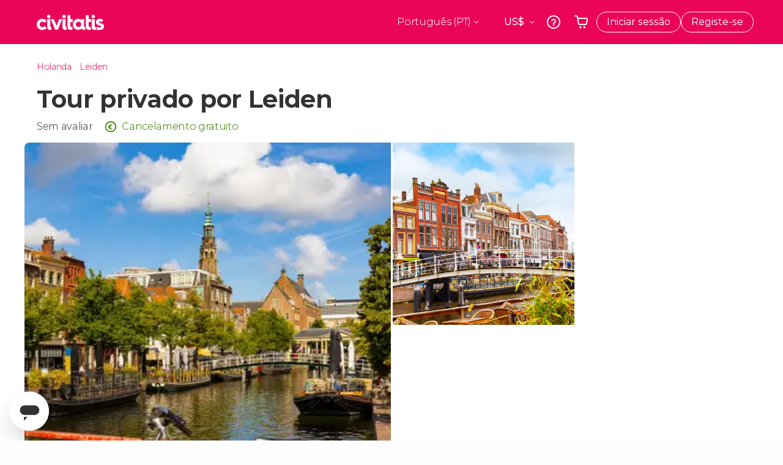

--- FILE ---
content_type: text/javascript;charset=UTF-8
request_url: https://www.civitatis.com/pt/generateJStranslations/543e6289c384ae0e46ffedf2cf13e31b6ee57d72
body_size: 20885
content:

var i18n = {
    currencySymbols: {
        "EUR": "€",
        "USD": "US$",
        "GBP": "£"
    },

    currencyToLocale: {
        "EUR": "es-ES",
        "USD": "en-US",
        "GBP": "en-GB"
    },

    localeToRegion: {
        "es": "es-ES",
        "en": "en-US",
        "it": "it-IT",
        "fr": "fr-FR",
        "pt": "pt-PT",
        "ar": "es-AR",
        "mx": "es-MX",
        "br": "pt-BR",
    },


    "pt": {
        "calendarLegacy.place": "Lugar",
        "calendarLegacy.places": "Lugares",
        "calendarLegacy.notAllowedMoreThanNReservations": "Não são permitidas reservas para mais de {1} pessoas.",
        "calendarLegacy.bookingReservationLimitPaxes": "Não são permitidas reservas para mais de {1} pessoa.",
        "calendarLegacy.bookingReservationLimitPaxes_plural": "Não são permitidas reservas para mais de {1} pessoas.",
        "calendarLegacy.nPlacesLeft": "Há {1} vagas disponíveis",
        "calendarLegacy.onePlaceLeft": "Há uma vaga disponível",
        "calendarLegacy.nPlacesLeftNew": "Só restam {1} vagas",
        "calendarLegacy.onePlaceLeftNew": "Só resta {1} vaga",
        "calendarLegacy.nPlacesLeftNew2": "Restam {1} vagas",
        "calendarLegacy.onePlaceLeftNew2": "Resta {1} vaga",
        "calendarLegacy.noPlacesLeft": "Não existem mais vagas para este horário",
        "calendarLegacy.free": "Grátis",
        "calendarLegacy.adults": ['família', 'familiar', 'adulto', 'grupo', 'pensionista', 'a 24', 'a 25', 'a 26', 'entre 18','pessoa','motorista', 'maiores de 17 anos','maiores de 65'],
        "calendarLegacy.children": ['Crianças', 'Jovens', 'bebé', '=Entrada gratuita'],
        "calendarLegacy.minors": ['Menores', 'Menos'],
        "calendarLegacy.patterns": ['de 19','de 20','de 21','de 22','de 23','de 24','de 25','de 26','de 27','de 28','de 29','de 30','a 19','a 20','a 21','a 22','a 23','a 24','a 25','a 26','a 27','a 28','a 29','a 30','19','20','21','22','23','24','25','26','27','28','29','30'],
        "calendarLegacy.foldedSupercalendarDateTimeFormat": "dddd, D MMMM YYYY",
        "calendarLegacy.pagantisQuotasCalendar": "ou {1} quotas de {2}",
        "calendarLegacy.pagantisGenericQuotasCalendar": "Pague em prestações",
        "errorMsg.hour": "Selecione a <strong>hora</strong>.",
        "errorMsg.categoria": "Selecione o <strong>tipo de atividade</strong>.",
        "errorMsg.totalPeople": "Selecione o <strong>número de pessoas</strong>.",
        "errorMsg.checkAvailability_wrongPax": "Não há vagas disponíveis suficientes. Escolha outro dia / hora ou reduza o número de pessoas.",
        "errorMsg.totalChildren": "As crianças e menores não podem realizar esta atividade <strong>sem o acompanhamento de um adulto</strong>.",
        "errorMsg.date": "Escolha uma <strong>data</strong>.",
        "errorMsg.dateHour": "Escolha uma <strong>nova hora</strong> para essa data.",
        "errorMsg.notAvailableToday": "Não temos disponibilidade para este dia.",
        "errorMsg.notAvailableDateAlternative": "Data não disponível, propomos",
        "errorMsg.notAvailableDateAlternativeModal": "Data não disponível",
        "errorMsg.availabilityNo": "Lamentamos, <strong>não há disponibilidade para essa data e hora. Selecione outro dia/hora.</strong>",
        "errorMsg.availabilityFail": "Não existe disponibilidade. Por favor, selecione outro dia/hora.",
        "errorMsg.availabilityNotFound": "Lamentamos, não podemos confirmar a disponibilidade com o fornecedor.",
        "errorMsg.singleSupplementWarning": "Há um suplemento individual que será adicionado no seguinte passo.",
        "errorMsg.availableOtherLang": "Não temos disponibilidade em {1} para este dia, mas pode fazê-lo em {2}.",
        "errorMsg.checkAvailability.noAvailability": "Não há disponibilidade no dia / hora selecionada. Escolha outro dia / hora.",
        "errorMsg.checkAvailability.wrongPax": "Não há vagas disponíveis suficientes. Escolha outro dia / hora ou reduza o número de pessoas.",
        "errorMsg.checkAvailability.internalError": "Erro de conexão com o fornecedor. Tente novamente dentro de alguns minutos.",
        "errorMsg.checkAvailability.minPaxes": "É necessário um mínimo de participantes nesta atividade para que a reserva seja confirmada.",

        'es_name_lang': "espanhol",
        'en_name_lang': "inglês",
        'fr_name_lang': "francês",
        'pt_name_lang': "português",
        'it_name_lang': "italiano",
        'mx_name_lang': "espanhol",
        'ar_name_lang': "espanhol",
        'br_name_lang': "português",

        'en_name_lang_uperCase': "Inglês",

        "errorMsg.Entrada gratuita" : "Se só vai reservar entradas gratuitas, não é necessário fazer a reserva.",
        "errorMsg.madridBusFamilyWarning": "O ticket familiar não está disponível para a modalidade de dois dias.",
        "errorMsg.minPaxPerBooking" : "É necessário um mínimo de {1} pessoas para reservar a atividade.",
        "errorMsg.minPaxPerBookingNotExent" : "É necessário um mínimo de {1} pessoas pagadoras para reservar a atividade",
        "actionMsg.availabilityCheck": "A comprovar disponibilidade",
        "actionMsg.action": "Reservar",
        "actionMsg.actionModify": "Atualizar",


        "calendarlabelSouldOut": "Esgota-se rapidamente",
        "calendarFreeTicketsConditions": "Recorde-se que os bilhetes gratuitos são válidos para crianças com menos de 6 anos de idade, pessoas com deficiência superior a 65ais um acompanhante e guias turísticos. É obrigatória a apresentação de documentação de acreditação válida.",


        "button_dispo": "Ver disponibilidade",
        "actividad": "atividade",
        "activities": "atividades",
        "actividad.plural": "atividades",
        "transfers": "transfers",
        "touristic_guide": "guia de turismo",
        "destinations": "destinos",
        "dondeVamos": "Para onde vai viajar?",
        "dondeVamosUpperCase": "PARA ONDE VAI VIAJAR?",
        "dondeVamos2": "Onde vamos?",
        "dondeVamosUpperCase2": "ONDE VAMOS?",
        "topDestinations": "Top destinos",
        "recentSearchs": "Procuras recentes",
        "arrival-date": "Data de chegada",
        "pickup-date": "Data da recolha",
        "arrival-time": "Hora de chegada",
        "return-date": "Data de regresso",
        "return-time": "Hora de recolha",
        "transfers.train-text": "A hora de chegada do comboio <b>é indicada no bilhete ou na confirmação da reserva</b>.",
        "transfers.airport-text": "A hora de chegada do voo <b>está indicada no bilhete ou na confirmação da reserva</b>.",
        "transfers.hotel-text": "Iremos pedir-lhe o endereço exato depois",
        "transfers.toairport-text": "<p>Indique a <b>hora a que gostaria que o fossemos buscar ao seu hotel</b>, <u>NÃO a hora de partida do voo</u>.</p>",
        "transfers.arrival-text.airport": "Hora de chegada do voo",
        "transfers.arrival-text.port": "Hora de recolha no porto",
        "transfers.arrival-text.train": "Hora de chegada do comboio",
        "transfers.arrival-text.hotel": "Hora de recolha no hotel",
        "transfers.airport-hotel": "Transfer aeroporto - hotel",
        "transfers.airport-hotel-2": "Aeroporto - hotel",
        "transfers.hotel-airport": "Transfer hotel - aeroporto",
        "transfers.hotel-airport-2": "Hotel - aeroporto",
        "transfers.round-trip": "Transfer Aeroporto-Hotel-Aeroporto",
        "transfers.round-trip-2": "Ida e volta",
        "transfers.others": "Outros transfers",
        "transfers.others-in": "Outros transfers em {1}",
        "transfer.selectOrigin": "Selecione uma origem",
        "transfer.selectDestination": "Selecione um destino",
        "transfer.selectAirport": "Selecione um aeroporto",
        "transfer.selectDate": "Selecione uma data",
        "transfer.selectHour": "Selecione uma hora",
        "transfer.selectRoundTrip": "Ida e volta",
        "transfer.selectReturnDate": "Data da volta",
        "transfer.selectReturnHour": "Hora da volta",
        "transfer.selectReturnHourFromHotel": "Hora da volta",
        "transfer.selectAirportArrival": "Aeroporto de chegada",
        "transfer.selectAirportDeparture": "Aeroporto de saída",
        "transfer.selectDestinationArrival": "Destino",
        "transfer.selectDestinationDeparture": "Zona de recolha (pick-up)",
        "transfer.selectDateArrival": "Data de chegada",
        "transfer.selectDateDeparture": "Data de recolha", //Fecha de recogida
        "transfer.selectHourArrival": "Hora de chegada",
        "transfer.selectHourDeparture": "Hora de recolha",
        "transfer.selectOrigin2": "Origem",
        "transfer.selectDate2": "Data",
        "transfer.selectHour2": "Hora",
        "modify": "alterar",
        "number-of-passengers": "N.º de passageiros",
        "deleteTransfer": "Excluir transfer",
        "search": "procurar",
        "searchUpperCase": "PROCURAR",
        "search.in.1": "Procurar",
        "search.in.2" : "em",
        "search.emptySearch" : "Para onde quer viajar?",
        "search.allResultsWith" : "Ver todos os resultados com \"{1}\"",
        "search.allResults" : "Ver todos os resultados",
        "search.weDontHaveWithThatTerm1" : "Não temos destinos nem atividades com essa pesquisa",
        "search.weDontHaveWithThatTerm11" : "Não temos resultados para esta pesquisa.",
        "search.weDontHaveWithThatTerm2" : "Vamos trabalhar para que da próxima vez possa encontrar",
        "search.weDontHaveWithThatTerm1Lang" : "Ups! Ainda não temos atividades em {1} em português. Em breve estarão disponíveis.",
        "search.weDontHaveWithThatTerm2Lang" : "Entretanto, pode procurar atividades noutros idiomas.",
        "search.disambiguationUrl" : "/procurar",
        "aFromB" : "{1} de {2}",
        "viewAllDestinations" : "Ver todos os destinos",
        "toQuestion" : "{1}?",
        "paylands.refresh.title" : "O tempo esgotou :(",
        "paylands.refresh.text" : "Carregue a página para fazer o pagamento das suas reservas",
        "paylands.refresh.btn" : "Carregue a página",
        "btns.book" : "Reservar",
        "btns.bookNow" : "Reservar agora",
        "btns.addCart" : "Adicionar ao carrinho",
        "btns.continue" : "Continuar",
        "btns.confirm" : "Confirmar",
        "btns.checkingAvailability" : "a comprovar disponibilidade",
        "btns.cancel" : "cancelar",
        "btns.accept" : "aceitar",
        "btns.acceptCapitalize" : "Aceitar",
        "btns.reset" : "reset",
        "btns.update" : "atualizar",
        "btns.cancelCapitalize" : "Cancelar",
        "btns.updateCapitalize" : "Atualizar",
        "labels.date" : "Data",
        "labels.time" : "Hora",
        "labels.time.select" : "Selecione uma hora",
        "labels.date.select" : "Selecione uma data",
        "labels.activity-type" : "Tipo de atividade",
        "labels.people" : "Pessoas",
        "pricePerPerson_string" : "Preço por pessoa",
        "perPerson_string" : "Por pessoa",
        "selectDate" : "Selecione uma data",
        "selectDateAndTime" : "Selecione data e hora",
        "selectOther" : "Selecione a quantidade",
        "selectOtherWithTime" : "Selecione hora e quantidade",
        "selectOtherWithType" : "Selecione tipo e quantidade",
        "selectOtherComplete" : "Selecione hora, tipo e pessoas",
        "notAvailableToday" : "Não temos disponibilidade para este dia.",
        "errors.reload" : "Houve um erro, recarregue a página para tentar de novo.",
        "errors.retry" : "Houve um erro, tente mais tarde.",
        "errors.noResults" : "Não encontrámos resultados.",
        "errors.noResults.short" : "Não há resultados.",
        "errors.calendar.main" : "Houve um erro ao carregar o calendário. Recarregue a página para tentar de novo.",
        "errors.date" : "Escolha uma data.",
        "errors.time" : "Escolha uma hora.",
        "errors.people" : "Selecione o número de pessoas.",
        "errors.variants" : "Deve completar o campo <i>{1}</i>.",
        "errors.solo" : "As crianças e os menores não podem fazer esta atividade sem o acompanhamento de um adulto.",
        "errors.quota" : "Não há vagas suficientes. Há {1} vagas disponíveis para o dia selecionado.",
        "errors.quota.etc" : "Não há vagas suficientes. Há {1} vagas disponíveis para a combinação selecionada.",
        "errors.availability.no" : "Lamentamos, <strong>não há disponibilidade para essa data e hora. Selecione outro dia/hora.</strong>",
        "errors.availability.no.general" : "Lamentamos, mas não há datas disponíveis neste momento.",
        "errors.availability.fail" : "Não existe disponibilidade. Por favor, tente outro dia/hora.",
        "errors.availability.notFound" : "Lamentamos, não podemos confirmar a disponibilidade com o fornecedor.",
        "errors.date.postbooking" : "É necessário indicar uma data.",
        "errors.availability.noDispo": "Atualmente, não temos datas previstas para a realização dessa atividade.",
        "errors.availability.noDispoButton": "Ver todas as atividades em {1}",
        "singleSupplementWarning" : "Há um suplemento individual que será adicionado no seguinte passo.",
        "from_string" : "a partir de",
        "filters.today" : "Hoje",
        "filters.tomorrow" : "Amanhã",
        "filters.selectedDate" : "as datas selecionadas",
        "filters.range" : "datas",
        "filters.from" : "De",
        "filters.to" : "A",
        "filters.availability.warning" : "Deve selecionar a data de início e a data final",
        "filters.availability.fromWarning" : "Deve selecionar a data de início",
        "filters.availability.maxDaysWarning" : "Só é possível ver a disponibilidade para um máximo de {1} dias",
        "filters.noactivities.yet" : "Ainda não temos atividades em {1}",
        "filters.noactivities.yet.nodestination" : "Ainda não temos atividades",
        "filters.noresults" : "Não encontrámos resultados em {1}",
        "filters.noresults.nodestination" : "Não encontrámos resultados",
        "filters.noresults.long" : "Não encontrámos resultados, estamos a mostrar todas as atividades",
        "filters.noresults.nodestination.long" : "Não encontrámos resultados, estamos a mostrar todas as atividades",
        "filters.noresults.tryanother" : "Tente alterar algum filtro",
        "filters.noresults.date" : "Não temos atividades deste tipo para {1}",
        "filters.noresults.date.nodestination" : "Não temos atividades deste tipo para {1}",
        "filters.noresults.dateOnly" : "Não podemos oferecer nenhuma atividade para {1}",
        "filters.noresults.dateOnly.nodestination" : "Não podemos oferecer nenhuma atividade para {1}",
        "filters.noresults.viewOnDateToday" : "Ver todas as atividades para hoje",
        "filters.noresults.viewOnDateTomorrow" : "Ver todas as atividades para amanhã",
        "filters.noresults.viewOnDateDate" : "Ver todas as atividades para as datas selecionadas",
        "filters.noresults.viewOnAnotherDateDate" : "Ver atividades deste tipo que possam ser feitas noutra data",
        "filters.title" : "1 atividade em {1}",
        "filters.title.nodestination" : "1 atividade",
        "filters.title.paginated.nodestination" : "1 atividade de {1}",
        "filters.title.paginated.nodestination.plural" : "{1} atividades de {2}",
        "filter.title.paginated" : "1 atividade de {1} em {2}",
        "filter.title.paginated.plural" : "{1} atividades de {2} em {3}",
        "filters.daytrip.paginated" : "1 excursão a {1} de {2}",
        "filters.daytrip.paginated.nodestination" : "1 excursão de {1}",
        "filters.daytrip.paginated.filtered.plural" : "{1} excursões a {2} de {3}",
        "filters.daytrip.paginated.filtered.nodestination.plural" : "{1} excursões de {2}",
        "filters.title.plural" : "{1} atividades em {2}",
        "filters.title.nodestination.plural" : "{1} atividades",
        "filters.title.filtered.plural" : "{1} atividades",
        "filters.title.filtered.nodestination.plural" : "{1} atividades",
        "filters.noactivities" : "'Não há atividades em {1}",
        "filters.noactivities.nodestination" : "Não há atividades",
        "filters.nearactivities" : "Atividades perto",
        "filters.nearactivities.filtered" : "1 atividade perto",
        "filters.nearactivities.filtered.plural" : "Outras {1} atividades próximas",
        "filters.nearactivities.noresults" : "Não encontrámos atividades perto",
        "filters.daytrip" : "1 excursão a {1}",
        "filters.daytrip.nodestination" : "1 excursão",
        "filters.daytrip.filtered.plural" : "{1} excursões a {2}",
        "filters.daytrip.filtered.nodestination.plural" : "{1} excursões",
        "filters.labels.availability" : "Disponibilidade",
        "filters.labels.category" : "Categorias",
        "filters.labels.service" : "Serviços",
        "filters.labels.accesibility" : "Acessibilidade",
        "filters.labels.feature": "Caraterísticas",
        "filters.labels.destination" : "Cidades",
        "filters.labels.nearDestinations" : "Destinos próximos",
        "filters.labels.price" : "Preço",
        "filters.labels.duration" : "Duração",
        "filters.labels.km" : "Distância",
        "filters.btns.viewOneActivitie" : "Ver 1 atividade",
        "filters.btns.viewActivities" : "Ver {1} atividades",
        "filters.btns.viewResults" : "Ver resultados",
        "filters.search.activity" : "{1} atividades para \"{2}\"",
        "filters.transfersLink" : "Transfers para o aeroporto",
        "filters.labelsStartTime" : "Hora de início",
        'filters.minimunChars': "Escreva pelo menos três carateres",
        "navBarActivity_prices" : "Preços",
        "schedules" : "Horários",
        "flexibleSchedule" : "Horário flexível",
        "noSchedule" : "Indisponível, tente outro dia e horário",
        "laterSchedule" : "Para ver a disponibilidade completa entre no site da atividade",
        "filters.removeFilters" : "Eliminar filtros",
        "filter" : "Filtrar",
        "free" : "grátis",
        "confirmation" : "confirmação",
        "activityCancelWarning" : "Tem a certeza de que quer cancelar a reserva?",
        "activityCancelAbort" : "Não, quero mantê-la",
        "activityCancelConfirm" : "Sim, cancelar a reserva",
        "activityDeleteWarning" : "Tem a certeza de que quer eliminar a reserva?",
        "activityDeleteAbort" : "Não quero eliminar",
        "activityDeleteConfirm" : "Sim, quero eliminar",
        "minute" : "minuto",
        "minutes" : "minutos",
        "hour" : "hora",
        "hours" : "horas",
        "day" : "dia",
        "days" : "dias",
        "week" : "semana",
        "weeks" : "semanas",
        "month" : "mês",
        "months" : "meses",
        "year" : "ano",
        "years" : "anos",
        "abbr.minutes" : "min.",
        "abbr.hours" : "h.",
        "abbr.days" : "d.",
        "abbr.weeks" : "s.",
        "filters.applied.range" : "De {1} a {2}",
        "filters.applied.range.part1.singular" : "De",
        "filters.applied.range.part1.plural" : "De",
        "filters.applied.range.part1.first" : "1º",
        "filters.applied.range.part2.singular" : "a",
        "filters.applied.range.part2.plural" : "a",
        "filters.applied.range.part2.first" : "1º",
        "filters.applied.price" : "De {1} a {2}",
        "filters.applied.price.range.from" : "A partir de {1}",
        "filters.applied.price.range.to" : "Até {1}",
        "filters.applied.price.exact" : "{1}",
        "filters.applied.km" : "De {1} a {2}",
        "filters.applied.km.range.from" : "A partir de {1}",
        "filters.applied.km.range.to" : "Até {1}",
        "filters.applied.km.exact" : "{1}",
        "filters.applied.duration" : "De {1} {2} a {3} {4}",
        "filters.applied.duration.simple" : "De {1} a {2} {3}",
        "filters.applied.duration.range.to" : "Até {1} {2}",
        "filters.applied.duration.range.from" : "A partir de {1} {2}",
        "filters.applied.duration.exact" : "{1} {2}",

        "client_notification_newchat": "Tem uma &lt;strong&gt;nova mensagem&lt;/strong&gt; do fornecedor de",
        "client_notification_newchat_plural": "",

        "user_panel_emptyButton": "Encontre atividades",
        "user_panel_greeting": "Olá {1}",
        
        'site.base': "/pt/clientes/v2/",
        'site.home': "Início",
        'site.home.path': "inicio",
        'site.home.icon': "home",
        'site.bookings': "Reservas",
        'site.bookings.path': "reservas",
        'site.bookings.icon': "ticket-2",
        'site.booking': "Reserva confirmada",
        'site.booking.path': "reserva",
        'site.booking.icon': "ticket-2",
        'site.bookingedit': "Alterar reserva",
        'site.bookingedit.path': "alterar",
        'site.bookingedit.icon': "ticket-2",
        'site.bookingcancel': "Cancelar reserva",
        'site.bookingcancel.path': "cancelar",
        'site.bookingcancel.icon': "ticket-2",
        'site.favs': "Favoritos",
        'site.favs.path': "favoritos",
        'site.favs.icon': "heart",
        'site.favslist': "Lista de favoritos",
        'site.favslist.path': "lista",
        'site.favslist.icon': "heart",
        'site.contests': "Concursos",
        'site.contests.path': "concursos",
        'site.contests.icon': "present",
        'site.help': "Ajuda",
        'site.help.path': "ajuda",
        'site.help.icon': "help",
        'site.myaccount': "A minha conta",
        'site.myaccount.path': "minha-conta",
        'site.myaccount.icon': "fingerprint",
        'site.logout': "Terminar sessão",
        'site.logout.path': "logout",
        'site.logout.icon': "on",
        
        
        "filters.applied.duration.full" : "Duração de {1} {2} a {3} {4}",
        "filters.applied.duration.full_plural" : "",
        "filters.applied.duration.full.simple" : "Duração de {1} a {2} {3}",
        "filters.applied.duration.full.simple_plural" : "",
        "filters.applied.duration.full.range.to" : "Duração até {1} {2}",
        "filters.applied.duration.full.range.to_plural" : "",
        "filters.applied.duration.full.range.from" : "Duração a partir de {1} {2}",
        "filters.applied.duration.full.range.from_plural" : "",
        "filters.applied.duration.full.exact" : "Duração {1} {2}",
        "filters.applied.duration.full.exact_plural" : "",

        "filters.applied.activityHour.range.from": "Início a partir das {1}",
        "filters.applied.activityHour.range.from_plural": "",
        "filters.applied.activityHour.range.to": "Início até às {1}",
        "filters.applied.activityHour.range.to_plural": "",
        "filters.applied.activityHour.range.exact": "Início às {1}",
        "filters.applied.activityHour.range.exact_plural": "",
        "filters.applied.activityHour.range": "Início das {1} às {2}",
        "filters.applied.activityHour.range_plural": "",

        "postbooking.errors.date" : "É necessário indicar uma data",
        "slider.numFoto" : "{1} de {2} fotos",
        "timeFormats.postBookingDateField" : "dddd, D MMMM YYYY",
        "timeFormats.foldedSupercalendarDate" : "dddd, D MMMM YYYY",
        "timeFormats.datePickerFormat" : "DD/MM/YYYY",
        "timeFormats.datePickerNewFormat" : "DD-MM-YYYY",
        "timeFormats.datePickerFormatCleave" : ['d', 'm', 'Y'],
        "timeFormats.datePickerSeparatorCleave" : "/",
        "timeFormats.datePickerNewSeparatorCleave" : "-",
        "timeFormats.DDMM" : "DD/MM",
        "timeFormats.dayOfMonth" : "DD [de] MMMM",
        "timeFormats.dayOfMonth.nopad" : "D [de] MMMM",
        "timeFormats.time" : "HH:mm",
        "timeFormats.time-template" : "HHmm",
        "weekStart" : "1",
        "gaq.activities" : "Atividades",
        "gaq.calendar" : "Calendário",
        parsley: {
            defaultMessage: "Este valor parece ser inválido",
            type: {
                email:        "Email incorreto",
                url:          "Url incorreta",
                number:       "Deve ser um número válido",
                integer:      "Deve ser um número inteiro",
                digits:       "Deve ser um dígito válido",
                alphanum:     "Deve ser alfanumérico",
            },
            processout: {
                invalidField:   "Campo não válido",
                expiredDate:    "Data vencida",
                invalidDate:    "Data não válida",
                card:           "Cartão não válido",
                required:       "Campo obrigatório",
                cvc:            "CVC não válido",
                maxlength: "O valor do endereço completo é muito longo. A longitude máxima é de %s caracteres.",
                invalidLegalDocument: "Formato de documento não válido",
            },
            notblank:       "Este valor não deve estar em branco",
            required:       "Campo obrigatório",
            pattern:        "Valor incorreto",
            min:            "Este valor não deve ser menor que .",
            max:            "Este valor não deve ser maior que .",
            range:          "Este valor deve estar entre %s e %s.",
            minlength:      "Este valor é muito curto. O comprimento mínimo é de %s caracteres.",
            maxlength:      "Este valor é muito largo. O comprimento máximo é de  caracteres.",
            length:         "",
            mincheck:       "Deve selecionar pelo menos  opções.",
            maxcheck:       "Deve selecionar  opções ou menos.",
            check:          "",
            equalto:        "Este valor deve ser idêntico",
        },

        "parsley_type_email2" : "Email incorreto.",
        "parsley_max2" : "Este valor deve ser maior de {1}.",
        "parsley_not_negative" : "Este valor não pode ser negativo.",
        "parsley.defaultMessage": "Este valor parece ser inválido",
        "parsley.type.email": "Email incorreto",
        "parsley.type.url": "Url incorreta",
        "parsley.type.number": "Deve ser um número válido",
        "parsley.type.integer": "Deve ser um número inteiro",
        "parsley.type.digits": "Deve ser um dígito válido",
        "parsley.type.alphanum": "Deve ser alfanumérico",
        "parsley.processout.expiredDate": "Data vencida",
        "parsley.processout.invalidDate": "Data não válida",
        "parsley.processout.card": "Cartão não válido",
        "parsley.processout.required": "Campo obrigatório",
        "parsley.processout.cvc": "CVC não válido",
        "parsley.notblank": "Este valor não deve estar em branco",
        "parsley.required": "Campo obrigatório",
        "parsley.pattern": "Valor incorreto",
        "parsley.min": "Este valor não deve ser menor que .",
        "parsley.max": "Este valor não deve ser maior que .",
        "parsley.range": "Este valor deve estar entre %s e %s.",
        "parsley.minlength": "Este valor é muito curto. O comprimento mínimo é de %s caracteres.",
        "parsley.maxlength": "Este valor é muito largo. O comprimento máximo é de  caracteres.",
        "parsley.length": "",
        "parsley.mincheck": "Deve selecionar pelo menos  opções.",
        "parsley.maxcheck": "Deve selecionar  opções ou menos.",
        "parsley.check": "",
        "parsley.equalto": "Este valor deve ser idêntico",

        
        "ratingMsg.1" : "<b>Muito mau</b><span>Uma experiência para esquecer</span>",
        "ratingMsg.2" : "<b>Mau</b><span>A experiência não nos agradou</span>",
        "ratingMsg.3" : "<b>Nada de especial</b><span>Não recomendaria</span>",
        "ratingMsg.4" : "<b>Bom</b><span>Ficámos muito felizes</span>",
        "ratingMsg.5" : "<b>Muito bom</b><span>Recomendaria a experiência ao meu melhor amigo</span>",
        "moreInfo" : "Mais informações",
        "close" : "fechar",
        "urls.destinations" : "/destinos",
        "cart_title": "atividade",
        "cartActivity" : "atividade",
        "cartActivities" : "atividades",
        "cartTransfer" : "transfer",
        "cartTransfers" : "transfers",
        "cartMessageCorrect" : "Foi incluído no carrinho corretamente :)",
        "cartMessageWhatsNext" : "O que quer fazer agora?",
        "cartProcessOrder" : "Finalizar o pedido.",
        "cartFinishBooking" : "Finalizar a reserva",

        "cartMessageFatalError" : "Ups! Algo não funcionou",
        "cartMessageRepeat" : "Já tem esta atividade no carrinho para o mesmo dia",
        "cartMessageRepeatFreeTour" : "Já tem este free tour no carrinho",
        "cartMessageWannaReplace" : "Quer substituí-la?",
        "cartMessageWannaReplaceMasc" : "Quer substituí-lo?",
        "cartYesReplace" : "Sim, substituir a reserva",
        "cartNoReplace" : "Não, deixar a que tinha antes",
        "cartMessageFreeTourReservedTitle" : "Já reservou \"{1}\" para o dia {2} às {3}",
        "cartMessageFreeTourMultipleReservedTitle" : "Já reservou vários free tours",
        "cartMessageFreeTourReservedBody" : "Se decidir continuar, serão eliminadas as reservas deste free tour realizadas anteriormente",
        "cartMessageFreeTourMultipleReservedBody" : "Se decidir continuar, serão eliminadas as reservas destes free tours realizadas anteriormente",
        "cartMessageFreeTourMultipleReservedBody2" : "\"{1}\" para o dia {2} às {3}",
        "cartRefreshPageTitle" : "Espere um momento :)",
        "cartRefreshPageSubtitle" : "Os conteúdos do carrinho foram alterados enquanto preenchia os seus dados. Vamos recarregar a página para poder continuar.",
        "cartError_addItem_conexionError_title" : "Parece que há um erro de rede",
        "cartError_addItem_conexionError_subtitle" : "Comprove a sua ligação à Internet e tente novamente.",
        "seeInGoogleMaps" : "Ver o Google Maps",
        "seeInteractiveMap" : "Ver mapa interativo",
        "clientsUrl" : "/clientes",
        "myBookingsUrl" : "/minhas-reservas",
        "bookingUrl" : "/reserva",
        "activitiesUrl" : "/atividades",
        "activitiesUrlWithoutSlash" : "atividades",
        "transfersUrl" : "/transfers",
        "transfersUrlWithoutSlash" : "transfers",
        "payUrl" : "/pagar",
        "reviewUrl" : "/opinar",
        "personalDataUrl" : "/dados-pessoais",
        "modifyUrl" : "/alterar",
        "cancelUrl" : "/cancelar",
        "accept_change_date_offer_link_href" : "/aceitar-mudanca-data-hora-alteracao",
        "contact_pendingDateOffer" : "Tem um aviso pendente por ler",
        "contact_downloadVoucher" : "Descarregar o voucher de confirmação",
        "email_how_to_get" : "Como chegar",
        "button_bookingModify" : "Alterar reserva",
        "user_panel_booking_cancel_button" : "Cancelar reserva",
        "reviewAboutBooking" : "Dar a opinião sobre a sua experiência",
        "contact_downloadDocumentation" : "Descarregar documentação",
        "confirmUrl" : "/confirmar",
        "agenciesUrl" : "/agencias",
        "accommodationsUrl" : "/alojamentos",
        "agenciesGroupUrl" : "/agencias-grupos",
        "contactUrl" : "/contato",
        "affiliatesUrl" : "/afiliados",
        "cardTotalPrice" : "Preço total",
        "cardPayNow" : "Pague agora",
        "cardAndTheDayOfTheActivity" : "e o dia da atividade",
        "cardPerson" : "pessoa",
        "cardPersonPlural" : "pessoas",
        "cardAdult" : "adulto",
        "cardAdultPlural" : "adultos",
        "cardSeat" : "lugar",
        "cardSeatPlural" : "lugares",
        "cardBigSuitcase" : "mala grande",
        "cardBigSuitcasePlural" : "malas grandes",
        "cardHandLuggage" : "mala de mão",
        "cardHandLuggagePlural" : "malas de mão",
        "cardBookingNumber" : "Número da reserva",
        "cardHadPaid" : "Pagou",
        "cardWillPay" : "O pagamento será feito quando o forem buscar",
        "cardCommentPendiente" : "Comentário à espera de revisão",
        "cardCommentPublicado" : "Opinião publicada",
        "cardCommentNoPublicado" : "Opinião não aprovada",
        "cardYourValuation" : "A sua avaliação do serviço",
        "cardAssessment" : "Avaliação",
        "cardAssess" : "Dar a sua opinião",
        "cardCancel" : "Cancelada",
        "cardCustomRoute" : "Trajeto personalizado",
        "cardPayAtDestination" : "Valor a pagar no destino",
        "dropzone.dictFileTooBig" : "O arquivo é muito grande (tamanho máximo {1} MB).",
        "dropzone.dictPostMaxSizeExceeded" : "O peso total não pode superar {1}.",
        "dropzone.dictInvalidFileType" : "Não é possível enviar arquivos deste tipo.",
        "dropzone.dictMaxFilesExceeded" : "Não é possível enviar mais arquivos.",
        "dropzone.responseError" : "Houve um erro, tente mais tarde.",
        "flights.addDepartureDate" : "Incluir ida",
        "flights.addReturnDate" : "Incluir volta",
        "flights.OriginPlaceholder" : "De",
        "flights.DestinationPlaceholder" : "Para",
        "consultationOrClaimAboutBooking" : "Realizar uma consulta ou reclamação",
        "downloadInvoice" : "Fazer o download da fatura",
        "index_mainContentReviewsPuntualidad" : "Pontualidade",
        "index_mainContentReviewsVehiculo" : "Veículo",
        "index_mainContentReviewsConductor" : "Motorista",
        "index_mainContentReviewsRepeat" : "Repetiria?",
        "index_mainContentReviewsRepeatYes" : "Sim",
        "index_mainContentReviewsRepeatNo" : "Não",
        "total" : "Total",
        "error.errorInputData" : "Insira um dado correto",
        "error.errorInputDestination" : "Insira um destino correto",
        "error.errorInputCategory" : "Insira uma categoria correta",
        "error.errorInputActivity" : "Insira uma atividade correta",
        "error.noDestinationFound" : "Não temos este destino",
        "error.selectCity" : "Selecione uma cidade",
        "tooltip.errorPrivacyConditions" : "Deve aceitar a política de privacidade e as condições de uso",
        "tooltip.errorPrivacyConditionsAffiliates" : "Deve aceitar a política de privacidade e as condições gerais de afiliados",
        "tooltip.errorPrivacyConditionsAgencies" : "Deve aceitar a política de privacidade e as condições gerais de agências",
        "tooltip.errorPrivacyConditionsAccommodations" : "Deve aceitar a política de privacidade e as condições de alojamentos",
        "tooltip.errorPrivacy" : "Deve aceitar a política de privacidade",
        "tooltip.errorConditions" : "Deve aceitar as condições gerais de uso",
        "tooltip.errorConditionsAffiliates" : "Deve aceitar as condições gerais de afiliados",
        "tooltip.errorConditionsAgencies" : "Deve aceitar as condições gerais de agências",
        "tooltip.errorConditionsAccommodations" : "Deve aceitar as condições gerais de alojamentos",
        "instalment.singular" : "prestação",
        "instalment.plural" : "prestações",
        "invoices.titleErrorModal" : "Não foi possível criar a fatura",
        "form_activityType" : "Tipo de atividade",
        "form_groupSize" : "Tamanho do grupo",
        "form_hour" : "Hora",
        "form_duration" : "Duração",

        "invoices.titleSuccessModal" : "Fatura criar corretamente",

        "invoices.titleSuccessProviderModal" : "Fatura solicitada corretamente",
        "invoices.bodySuccessProviderModal" : "Irá receber um e-mail quando a sua fatura for criada.",
        "invoices.REQUESTED_STATUS_OK_REQUESTED" : "Fatura solicitada corretamente. Receberá um email avisando que a fatura já foi gerada.",
        "invoices.REQUESTED_STATUS_OK_REQUESTED_plural" : "Faturas solicitadas corretamente. Receberá um email avisando que as faturas já foram geradas.",
        "invoices.REQUESTED_STATUS_OK_TO_PROVIDER_READY_WHEN_TOUR_FINISH" : "A sua fatura foi solicitada. Irá recebê-la no seu email depois da data de realização.",
        "invoices.REQUESTED_STATUS_OK_TO_PROVIDER_READY_WHEN_TOUR_FINISH_plural" : "As suas faturas foram solicitadas. Irá recebê-las no seu email depois da data de realização.",
        "invoices.REQUESTED_STATUS_KO_ALREADY_REQUESTED_BUT_NOT_READY" : "A sua fatura foi solicitada. Irá recebê-la no seu email depois da data de realização.",
        "invoices.REQUESTED_STATUS_KO_ALREADY_REQUESTED_BUT_NOT_READY_plural" : "As suas faturas já foram solicitadas. Irá recebê-las no seu email depois da data de realização.",
        "invoices.REQUESTED_STATUS_OK_ALREADY_REQUESTED" : "A sua fatura já foi gerada. Já pode fazer o download da mesma no painel de utilizador.",
        "invoices.REQUESTED_STATUS_OK_ALREADY_REQUESTED_plural" : "As suas faturas já foram geradas. Já pode fazer o download das mesmas no painel de utilizador.",
        "invoices.REQUESTED_EDIT_STATUS_OK_REQUESTED" : "Os dados foram enviados corretamente. Iremos enviar-lhe um email quando a sua fatura for criada.",
        "invoices.REQUESTED_STATUS_KO_ERROR_REQUESTING" : "Não foi possível gerar a fatura. Por favor <a target=\"_blank\" href=\"{1}\">entre em contacto connosco</a> para que lhe possamos oferecer uma solução.",
        "invoices.REQUESTED_STATUS_KO_ERROR_REQUESTING_plural" : "Não foi possível gerar as faturas. Por favor <a target=\"_blank\" href=\"{1}\">entre em contacto connosco</a> para que lhe possamos oferecer uma solução.",
        "invoices.REQUESTED_STATUS_KO_10_DAYS_PAST" : "O tempo máximo para solicitar a fatura através da Civitatis é de 10 dias a partir da data de realização. Após este período, deverá solicitá-la diretamente ao fornecedor do serviço.",
        "invoices.REQUESTED_STATUS_KO_10_DAYS_PAST_plural" : "O tempo máximo para solicitar as faturas através da Civitatis é de 10 dias a partir da data de realização. Após este período, deverá solicitá-las diretamente ao fornecedor do serviço.",
        "invoices.REQUESTED_STATUS_KO_CANNOT_SOLICIT_BY_STATUS" : "Não é possível solicitar a fatura de uma reserva cancelada.",
        "invoice.invoiceString" : "Fatura",
        "invoice.invoiceRequested" : "Fatura solicitada",
        "invoices.invoiceRequested_plural" : "Faturas solicitadas",
        "invoice.invoiceDownload" : "Fazer download da fatura",
        "invoice.invoiceRequest" : "Solicitar fatura",
        "invoice.purchaseReceiptDownload" : "Fazer download do recibo da compra",
        "invoice.messageInfoRequestInvoicePending" : "A fatura pode ser solicitada depois da realização do serviço",

        "popUp.agency.titleAcceptNewConditionsTitle": "Atualização de Condições Gerais",
        "popUp.agency.titleAcceptNewConditionsClient": "<p>Atualizámos as novas condições gerais. Avise o administrador da conta para que ele as aceite, entrando com os seus dados.</p><p>Depois deste processo, já poderá aceder como utilizador. Lembre-se que é importante ler com atenção as <a href=\\\"{1}\\\" target=\\\"_blank\\\">condições gerais</a> para conhecer corretamente o funcionamento do programa de Agências.</p>",
        "popUp.agency.titleAcceptNewConditionsAdmin": "Aceito as novas <a href=\"\' + ($(\'body\').hasClass(\'is-guide\') === false ? (typeof window.civLocale !== \'undefined\' && window.civLocale !== null ? \'/\' + window.civLocale + \'/agencias/condicoes_gerais_agencias/\' : \'/pt/agencias/condicoes_gerais_agencias/\') : \'/agencias/condicoes_gerais_agencias/\') + \'\" target=\"_blank\">condições gerais</a>. Autorizo que a Civitatis crie uma fatura automática de comissão no meu nome.",
        "popUp.agency.acceptButtonAcceptNewConditionsAdmin": "Aceitar",
        "popUp.agency.cancelButtonAcceptNewConditionsAdmin": "Cancelar",
        "popUp.agency.civitatisAnswer": "Resposta da Civitatis",
        "agency_panel_titleAcceptNewConditionsTitle": "Atualização de Condições Gerais",
        "agency_panel_titleAcceptNewConditionsClient": "<p>Atualizámos as novas condições gerais. Avise o administrador da conta para que ele as aceite, entrando com os seus dados.</p><p>Depois deste processo, já poderá aceder como utilizador. Lembre-se que é importante ler com atenção as <a href=\\\"{1}\\\" target=\\\"_blank\\\">condições gerais</a> para conhecer corretamente o funcionamento do programa de Agências.</p>",
        "agency_panel_titleAcceptNewConditionsAdmin": "Aceito as novas <a href=\"\' + ($(\'body\').hasClass(\'is-guide\') === false ? (typeof window.civLocale !== \'undefined\' && window.civLocale !== null ? \'/\' + window.civLocale + \'/agencias/condicoes_gerais_agencias/\' : \'/pt/agencias/condicoes_gerais_agencias/\') : \'/agencias/condicoes_gerais_agencias/\') + \'\" target=\"_blank\">condições gerais</a>. Autorizo que a Civitatis crie uma fatura automática de comissão no meu nome.",
        "agency_panel_acceptButtonAcceptNewConditionsAdmin": "Aceitar",
        "agency_panel_cancelButtonAcceptNewConditionsAdmin": "Cancelar",
        "agency_panel_civitatisAnswer": "Resposta da Civitatis",

        "civitatis_titleAcceptNewConditionsAdmin":  "Aceito as novas <a href=\"{1}\" target=\"_blank\">condições gerais</a>. Autorizo que Civitatis crie uma fatura automática de comissão em meu nome.",

        "delete" : "Eliminar",
        "tooltip.errorEmail" : "O email {1} parece ser incorreto",
        "error.emailValidator" : "O email parece estar incorreto. Comprove",
        "tooltip.errorPhone" : "O telefone {1} parece incorreto. Comprove que o número está correto.",
        "error.phoneValidator" : "O telefone parece incorreto",
        "error.parsleyDropdown" : "Existem erros nos dados do passageiro",
        "sessionExpired.title" : "A sua sessão expirou",
        "sessionExpired.body" : "Inicie novamente a sua sessão para continuar",
        "userForgotPassword_success" : "Enviamos um email com as instruções para alterar a sua senha",
        "userResetPassword_success" : "A sua senha foi alterada com sucesso",
        "agency_panel_wrongDataInvoiceWarning1" : "Rever os dados da fatura.",
        "hoursInAdvance" : "Deve reservar com, no mínimo, {1} horas de antecedência.",
        "orderBy_string" : "Organizar por",
        "sort_string" : "Ordenar",
        "filter_popularity" : "Popularidade",
        "filter_rating" : "Melhor avaliação",
        "filter_rating_short" : "Avaliação",
        "filter_priceAsc" : "Preço (os mais baratos primeiro)",
        "filter_novelty" : "Novidade",
        "filter_duration" : "Duração",
        "filter_durationAsc" : "Duração (de menor a maior)",
        "filter_durationDesc" : "Duração (de maior a menor)",
        "filter_distanceAsc" : "Distância (de menor a maior)",

        "transfers_priceSelecting" : "Preço selecionando {1}",
        "instalment_with_amount" : "de <strong>{1}</strong>",
        "instalment_with_amount_plural" : "de <strong>{1}</strong>",
        "instalment_with_amount_simple" : "de {1}",
        "instalment_with_amount_simple_plural" : "de <strong>{1}</strong>",


        "affiliate_panel_banners_fillYourTrip": "Complete a sua viagem",
        "civitatisChat": "Chat Civitatis",
        "titleSupport_footer": "Apoio",

                "civitatis_invoiceBodyErrorModal" : "<a target=\"_blank\" href=\"{1}\">Entre em contacto</a> para que possamos oferecer uma solução.",
        "civitatis_cartMessageErrorService" : "Tente novamente e, se não funcionar, <a href=\"{1}\">entre em contacto connosco</a>",

        "civitatis_invoiceBodySuccessModal" : "A fatura está disponível <a target=\"_blank\" href=\"{1}\">neste link</a>.",
        "conditions_agencies_url_form":  "Condições Gerais de Agências",
        "conditions_agencies_url_form_href":  "condicoes-gerais-agencias",

        "error_payment_title": "Não foi possível completar a recarga",
        "error_payment_title2": "Não foi possível realizar o pagamento.",
        "error_payment_subtitle": "Houve um erro ao enviar o seu pedido. Por favor, tente novamente em alguns minutos.",
        "error_wallet_usedCode": "O código introduzido já foi utilizado. Tente novamente com um código diferente.",
        "error_wallet_wrongCode": "O código introduzido está errado. Tente novamente com um código diferente.",

        "wallet_balance_string": "Saldo",
        "wallet_refillCodeSuccess_title": "Foi feito um carregamento de {1} na sua conta",
        "wallet_refillCodeSuccess_subtitle": "Já pode completar a sua viagem com as melhores excursões, atividades e visitas guiadas em português em todo o mundo.",
        'walletAgency_refillCodeSuccess_subtitle': "Já pode completar a viagem dos seus clientes com as melhores excursões, atividades e visitas guiadas em português por todo o mundo.",
        "seeActivities_string": "Ver atividades",

        "paymentFormCurrency_euros": "Euros",
        "paymentFormCurrency_dolares": "Dólares",
        "paymentFormCurrency_dolaresEEUU": "Dólares americanos",
        "paymentFormCurrency_libra": "Libras esterlinas",
        "nonModifiable_string": "Esta atividade não permite alterações.",
        "nonModifiableTransfer_string": "Esta atividade não permite alterações.",

        "dropzone_required": "Arquivo obrigatório.",

        "showMore_string": "Ver mais",
        "site.topUp": "Recarga de saldo",
        "payment_selectPaymentType": "Selecione uma forma de pagamento",
        "payment_transfer": "Transferência bancária",
        "payment_transfer_note": "Será feita assim que tivermos a notificação da transferência",
        "payment_paypal": "PayPal",
        "payment_creditCard": "Cartão",
        "payment_in_installments": "Pagamento a prestações",
        "bizum_string": "Bizum",
        "payment_googlePay": "Google Pay",
        "payment_applePay": "Apple Pay",
        "payment_boleto": "Justificante Bancário",
        "payment_creditCardEbanx": "cartão de crédito",
        "payment_debitCardEbanx": "Cartão de débito",
        "payment_pagofacil": "PagoFacil",
        "payment_rapipago": "Rapipago, PagoFácil ou Cupão",
        "payment_spei": "SPEI",
        "payment_wallet": "Wallet",
        "agency_panel_wallet": "Wallet",
        "wallet_initSubtitle": "A sua wallet será criada na moeda que selecionou na primeira recarga. Leve em conta que não poderá modificá-la posteriormente.",

        "refund_select_optwallet": "Saldo Civitatis",
        "refund_select_optoriginal": "Meio de pagamento original",
        "refund_select_recommendedPay": "Recomendado",
        "refund_select_walletAdvantage1": "Sem comissões de pagamentos ou reembolsos",
        "refund_select_walletAdvantage2": "Ganhe {1}% por cada reembolso que fizer",
        "refund_select_walletAdvantage3": "Tenha sempre dinheiro e pague mais rapidamente",
        "refund_select_walletInitTitle": "Selecione a moeda",
        "refund_select_walletInitNote": "A sua wallet será criada na moeda que selecionou na primeira recarga. Leve em conta que não poderá modificá-la posteriormente.",
        "bookingCancelSuccessModal_title": "A sua reserva foi cancelada",
        "bookingCancelSuccessModal_subtitle": "Receberá um email a confirmar o cancelamento",

        "flight_type_placeholder": "(Apenas ida)",
        
        "forbiddenChars_Description": "Não é permitida a introdução de símbolos como (_,*, ±, #, ¿, ?...)",

        "user_panel_cancel": "Cancelar",
        "user_panel_accept": "Aceitar",
        "confirm_removeFile": "Quer eliminar o documento?",

        // LOGIN ÚNICO
                                                                "profilesSwitcher_option0": "profilesSwitcher_option0",
        "passOptionTypology_option0": "",
        "loginOptionTypology_option0": "loginOptionTypology_option0",
        "loginOptionSelectTypology_title0": "Loginoptionselecttypology_title0",
                                                                "profilesSwitcher_option1": "profilesSwitcher_option1",
        "passOptionTypology_option1": "",
        "loginOptionTypology_option1": "loginOptionTypology_option1",
        "loginOptionSelectTypology_title1": "Loginoptionselecttypology_title1",
                                                                                "profilesSwitcher_option2": "Perfil Cliente",
        "passOptionTypology_option2": "Cliente",
        "loginOptionTypology_option2": "Iniciar a sessão como Cliente",
        "loginOptionSelectTypology_title2": "Introduza a senha da sua conta de cliente",
                                                                                "profilesSwitcher_option3": "Perfil Agência",
        "passOptionTypology_option3": "Agência",
        "loginOptionTypology_option3": "Iniciar a sessão como Agência",
        "loginOptionSelectTypology_title3": "Introduza a senha da sua conta de agência",
                                                                                "profilesSwitcher_option4": "Perfil Grupo de Agências",
        "passOptionTypology_option4": "Grupo de agências",
        "loginOptionTypology_option4": "Iniciar a sessão como Grupo de Agências",
        "loginOptionSelectTypology_title4": "Introduza a senha da sua conta de grupo de agências",
                                                                                "profilesSwitcher_option5": "Perfil Afiliado",
        "passOptionTypology_option5": "Afiliado",
        "loginOptionTypology_option5": "Iniciar a sessão como Afiliado",
        "loginOptionSelectTypology_title5": "Introduza a senha da sua conta de afiliado",
                                                                                "profilesSwitcher_option6": "Perfil Fornecedor",
        "passOptionTypology_option6": "Fornecedor",
        "loginOptionTypology_option6": "Iniciar a sessão como Fornecedor",
        "loginOptionSelectTypology_title6": "Introduza a senha da sua conta de fornecedor",
                                                                                "profilesSwitcher_option7": "Perfil Fornecedor",
        "passOptionTypology_option7": "Fornecedor",
        "loginOptionTypology_option7": "Iniciar sessão como Fornecedor",
        "loginOptionSelectTypology_title7": "Introduza a senha da sua conta de fornecedor",
                                                                                "profilesSwitcher_option8": "Perfil Alojamento",
        "passOptionTypology_option8": "Alojamento",
        "loginOptionTypology_option8": "Iniciar sessão como Alojamento",
        "loginOptionSelectTypology_title8": "Introduza a senha da sua conta de alojamento",
                                                                "profilesSwitcher_option9": "profilesSwitcher_option9",
        "passOptionTypology_option9": "",
        "loginOptionTypology_option9": "loginOptionTypology_option9",
        "loginOptionSelectTypology_title9": "Loginoptionselecttypology_title9",
                                                                "profilesSwitcher_option10": "profilesSwitcher_option10",
        "passOptionTypology_option10": "",
        "loginOptionTypology_option10": "loginOptionTypology_option10",
        "loginOptionSelectTypology_title10": "Loginoptionselecttypology_title10",
        
        "profilesSwitcher_string": "Perfis",
        "loginOptionSelectTypology_label": "Como quer iniciar a sessão?",
        "resetPasswordSelectTypology_label": "Em qual conta quer redefinir a palavra-passe?",
        "loginButton_string": "Iniciar sessão",
        "form_password": "Senha",
        "forgottenPassword_string": "Esqueceu sua senha?",
        "forgotPassword_url_link_href" : "esqueci-senha",
        "clients_url_link_href": "clientes",
        "contact_selectOneOption": "Selecione uma opção para podermos ajudá-lo",
        "selectOneOption_string": "Selecione uma opção",
        "contact_enquiryAbout": "Consulta sobre {1}",


        "contactTitle00": "Tenho uma reserva",         "contactTitle01": "Antes de reservar",         "contactTitle02": "Já reservei",         "showLess_string": "Ver menos",         "help_string": "Ajuda",
        "contact_wantAnAgent": "Quero entrar em contacto com um agente",         "titleContact2_footer": "Contacto",         "contact_writeUs": "Escreva-nos e iremos contactá-lo o mais rapidamente possível", 
        "contact_bookingFound": "Encontrámos a sua reserva {1}",
        "contact_makeInquiry": "Fazer uma consulta sobre a reserva",
        "contact_otherInquiry": "Outra consulta",
        "option_selectOption": "Escolha uma opção",

        "activity_min_age_admision": "Não permitidos",
        "activity_min_age": "Menores de {1} ano",
        "activity_min_age_plural": "Menores de {1} anos",
        "activity_min_age_full": "Menores de 1 ano não permitidos",
        "activity_min_age_full_plural": "Menores de {1} anos não permitidos",

        "giveAwayForm_amountAndCurrency": "Selecione a quantia e a moeda",
        "giveAwayForm_otherAmount": "Outra quantia",
        "giveAwayForm_recieverName": "Nome do/a sortudo/a",
        "giveAwayForm_recieverEmail": "Email do/a sortudo/a",
        "giveAwayForm_sendToAuthor": "Enviar o presente para o meu email. Eu irei oferecer-lhe em pessoa.",
        "giveAwayForm_authorName": "Nome do remetente",
        "giveAwayForm_authorEmail": "Email do remetente",
        "giveAwayForm_message": "Mensagem",
        "giveAwayForm_optional": "opcional",
        "giveAwayForm_messageMax": "Máx. {1} caracteres",
        "giveAwayForm_signature": "Nome para assinar no cartão",
        "giveAwayForm_scheduleTimestamp": "Data de entrega",
        "giveAwayForm_scheduleTimestampNow": "Agora",
        "giveAwaySendText": "O presente será enviado às 00:00 horas",
        "giveAwayForm_submitButton": "Oferecer",

        "giveAwayCivitatis_printCard": "Irá receber um PDF no email para que possa imprimir o cartão.",
        "giveAwayPreview_giftCardAmount": "Cartão presente de {1}",
        "giveAwayPreview_messageEmpty": "Personalize o cartão com a mensagem que quiser",
        "giveAwayPreview_signature": "Assinado",

        "giveAwayCivitatis": "Ofereça Civitatis",
        "giveAwayCivitatis_url": "oferecer",

        "instalment_without_amount": "Os juros das prestações serão estabelecidos pelo seu banco.",
        "countryTaxNotice": "+{1}% imposto país",
        "menu_moduloBookingReasonsContentTaxes": "Preço final, {1} incluído.",
        "fee_out_of_civitatis": "Mais tarde, poderá escolher o número de pagamentos.",
        "credit_card_holder": "Titular do cartão",

        "requiredShort":  "obrigatório",
        "minShort": "min. %s",
        "maxShort": "máx. %s",
        "rangeShort": "entre %s e %s",
        "view_string": "Vista",
        "filters_viewTooltip1": "Escolha como quer ver as atividades",
        "filters_viewTooltip2": "Navegue pelo mapa para descobrir todas as nossas atividades.",
        "showMore_string": "Ver mais",
        "baggageTransfer_string": "Bagagem",
        "map_string": "Mapa",
        "civitatisPhotos": "Fotos da Civitatis",
        "travelerPhotos": "Fotos de viajantes",
        "photoNOfX": "foto {1} de {2}",
        "transfersSelectAnOption": "Selecione uma opção para reservar o seu transfer.",
        "CCC": "IBAN",
        "provider_account_type": "Insira aqui o seu {1}",
        "provider_defaultAccount_type": "IBAN / C.C.C / CBU / CLABE INTERBANCARIA / CCI",
        "filters_activitiesOnMap": "Atividades no mapa",
        "filters_n_activitiesOnMap": "<strong>1 atividade</strong> no mapa",
        "filters_n_activitiesOnMap_plural": "<strong>{1} atividades</strong> no mapa",
        "filters_n_toursAndActivitiesOnMap": "1 atividade no mapa",
        "filters_n_toursAndActivitiesOnMap_plural": "{1} excursões e atividades no mapa",
        "filters_n_activitiesWithHotelPickup": "<strong>1 atividade</strong> com recolha no seu hotel",
        "filters_n_activitiesWithHotelPickup_plural": "<strong>{1} atividades</strong> com recolha no seu hotel",
        "filters_n_excursionsWithHotelPickup": "<strong>1 excursão</strong> com recolha no seu hotel",
        "filters_n_excursionsWithHotelPickup_plural": "<strong>{1} excursões</strong> com recolha no seu hotel",
        "filters_transfers1": "Transfer aeroporto",
        "filters_transfers2": "Seguro e sem contra-tempos",
        "paymentProcessing_modal": "Estamos a processar a sua compra. Este processo pode demorar alguns segundos.",
        "seeMorePhotos": "Ver mais fotos",
        "viewMap": "Ver mapa",

        "free_cancel_text_button": "Cancelamento gratuito",
        "review": "opinião",
        "review_plural": "opiniões",
        "without_rating": "Sem avaliar",
        "novedad_string": "Novidade",

        'mailToTitle_string': "Enviar email a {1}",
        'telTitle_string': "Telefonar para {1}",

        'agency_panel_contactTitle': "Contacto Agências",
        'agency_panel_contactDays1': "De segunda a quinta-feira:",
        'agency_panel_contactDays1d': "das 9h00 às 18h00",
        'agency_panel_contactDays2': "Sextas-feiras:",
        'agency_panel_contactDays2d': "das 8h30 às 15:00",
        'agency_panel_contactUTCGMT': "UTC/GMT +1 hora",
        'agency_panel_contactPhone': "+34 91 290 67 99 Ext. 21",
        'agency_panel_contactMail': "agencias.pt@civitatis.com",
        'agency_panel_finalPrice': "Preço final",
        'agency_panel_showWithDiscount': "Mostrar preço com desconto no site",
        'agency_panel_showPriceInVoucher': "Mostrar o preço no voucher",
        'agency_panel_wrongDataInvoiceWarning2': "Parece que há algum erro.",
        'agency_panel_requestFiscalDataTitle': "Forneça os seus dados para que possamos gerar a fatura",
        'agency_panel_dataSentCorrectly': "Os dados foram enviados corretamente.",

        "agency_panel_bookingCheckTitle": "Consulta reservas",
        "agency_panel_bookingCheckDays": "De segunda a sexta-feira",
        "agency_panel_bookingCheckSchedule": "das 10:00 às 20:00",
        "agency_panel_bookingCheckPhone": "+34 91 078 25 32",
        "agency_panel_bookingCheckPhone2": "34910782532",
        "agency_panel_contactWhatsapp2": "34686766807",
        "agency_panel_contactWhatsapp": "+34 686 76 68 07",

        'accommodation_panel_contactTitle': "Contacto Alojamentos",
        'accommodation_panel_contactDays1': "Segunda a Quinta:",
        'accommodation_panel_contactDays1d': "09:00 a 17:00",
        'accommodation_panel_contactDays2': "Sextas:",
        'accommodation_panel_contactDays2d': "08:30 a 14:00",
        'accommodation_panel_contactUTCGMT': "UTC/GMT +1 hora",
        'accommodation_panel_contactPhone': "+34 660 75 26 44",
        'accommodation_panel_contactMail': "hospedagens@civitatis.com",

        'list_string': "Lista",
        'grid_string': "Grade",
        'show_list_string': "Mostrar lista",
        'hide_list_string': "Ocultar lista",

        'activities_header': "{1} excursões e atividades",
        'activities_search_header': "",

        'viewNMore_string': "Ver mais {1}",
        'filters_all_activitiesWithHotelPickup': "Todas as atividades {1} têm recolha no hotel",

        'yearOld_string': "{1} ano",
        'yearOld_string_plural': "{1} anos",

        'follow_bank_instructions': "Siga as instruções do seu banco",
        'processingPayment': "Estamos a processar o seu pagamento",
        'redirectingToPaymentPage': "A redirecionar à página de pagamento",
        'lookingForActivities': "À procura das melhores atividades",
        'updtingBookins': "A atualizar as suas reservas",
        'addingActivityToCart': "A adicionar a sua atividade ao carrinho",
        'addingTransferToCart': "A adicionar o seu transfer ao carrinho",
        'addingBookingToCart': "A adicionar a sua reserva ao carrinho",
        'after_payment_checking_pay_result': "Estamos a confirmar a sua reserva.",
        'after_payment_checking_pay_result_plural': "Estamos a confirmar as suas reservas.",
        'after_payment_checking_pay_result_subtext': "Em breve será redirecionado à página de confirmação.",
        'redirect_processingPayment': "Estamos a processar o pagamento",
        'redirect_processingPaymentSubtitle': "Estamos a redirecioná-lo para a página de confirmação da Civitatis.",

        'formats.currencyWithSymbol': "{2}{1}",
        "formats.currencyWithSymbolEn": "",
        'payment_giveAway': "Cartão-oferta",
        'payment_useMyWallet': "Utilizar o meu saldo Civitatis",
        'payment_totalToPay': "Total a pagar",

        'description_slug': "descricao",

        'destinationList_country': "País",
        'destinationList_country_plural': "Países",
        'destinationList_destination': "destino",
        'destinationList_destination__plural': "destinos",
        'destinationList_activity': "Atividade",
        'destinationList_activity_plural': "Atividades",
        'destinationList_zonesOn': "Zonas {1}",
        'destinationList_allActivitiesOn': "Ver todas as atividades {1}",

        'destinationListMap_activity': "Atividade",
        'destinationListMap_activity_plural': "Atividades",
        'destinationListMap_assessment': "Avaliação",
        'destinationListMap_review': "Opinião",
        'destinationListMap_review_plural': "Opiniões",
        'destinationListMap_travellers': "Viajantes",

        'destinationListMap_seeDestinationsList': "Ver lista de destinos",

        'option_haveAQuestion': "Tenho uma pergunta",
        'activitySpecificFaq': "Perguntas frequentes da atividade",
        'transferSpecificFaq': "Perguntas frequentes sobre transfers",
        'booking_string': "Reserva",
        'pec_string': "Codice Univoco / PEC",

        'searchPrefix_string': "Buscar prefixo",
        'searchCountry_string': "Buscar país",

        'sendingMessage_string': "O email está a ser enviado",

        'resetPassword_string': "Restabelecer palavra-passe",
        'forgotPassword_content': "Iremos enviar-lhe um email com as instruções para mudar a sua senha",
        'loginComeBack_string': "Voltar a iniciar sessão",
        'user_landing_registerTitle': "Criar uma conta",
        'content_moduloAccountCreateSuccess': "O registo foi feito com sucesso.",

        'pagination_ownActivities_header': "{1} atividade",
        'pagination_ownActivities_header__plural': "{1} atividades",

        'favsDeleteList_title': "Quer eliminar a lista \"{1}\"?",
        'favsDeleteFav_title': "Quer eliminar este favorito?",
        'favsDelete_subtitle': "Não será possível desfazer a alteração",
        'favsDelete_cancelButton': "Cancelar alterações",
        'favsDeleteList_acceptButton': "Eliminar lista",
        'favsDeleteFav_acceptButton': "Eliminar favorito",
        'contact_selectOneBookingShort': "Selecione uma reserva",
        'contact_otherBooking': "Outra reserva",

        'notRefundable': "Não reembolsável",

        'favorite_error_duplicated' :  "Não se pode marcar como favorito porque já existe nesta lista.",
        'favorite_error_duplicatedList' :  "Não é possível criar a lista porque já existe uma com o mesmo nome",
        'favorite_error_duplicatedList_modify' : "Não se pode modificar a lista com o mesmo nome",
        'favorite_error_listLimitReached' :  "Foi alcançado o número máximo de listas permitidas. Se deseja criar uma nova, elimine alguma das existentes.",

        'fiscal_data_string': "Dados fiscais",

        'favsCreateList_cancelButton': "Cancelar lista",

        'reservations_in_the_last_24_hours': "{1} reserva nas últimas 24 horas",
        'reservations_in_the_last_24_hours_plural': "{1} reservas nas últimas 24 horas",

        'priceVaries_string': "O preço varia segundo a data escolhida.",
        'priceAndHourVaries_string': "O preço varia em função da data e hora selecionadas",
        'contentFreeTourInfoPrice_string': "Os free tours não possuem um preço fixo. Ao final do tour, o participante decidirá o valor que pagará ao guia de acordo com o grau de satisfação.",
        'a_minimum_of_3_characters_must_be_entered_to_perform_the_search' :  "Deve introduzir um mínimo de 3 caracteres para realizar a busca",

        'viewAvailableActivitiesForDate1': "Ver atividades disponíveis no dia",
        'viewAvailableActivitiesForDate2': "DD [de] MMMM",
        'seeOtherDates': "Ver outras datas",
        'noAvaiabilitySelectedDay': "Não temos disponibilidade no dia indicado",
        'error_activity_cart14': "Necessitamos que indique o correio eletrónico do seu cliente para que se proceda à correta gestão deste serviço. A Civitatis não utiliza os dados do seu cliente para fins comerciais.",

        activity_main_category_12: "Serviços adicionais",

        "price_message_freetour_1" : "Ao finalizar o tour, você decide o preço.",
        "price_message_freetour_2" : "Com a sua contribuição, está a valorizar o trabalho do guia. O valor mínimo recomendado é de 10€ {1} por pessoa.",
        "contentFreeTourInfoPrice_string_new" : "Os free tours não têm um preço fixo. Cada pessoa avalia o desempenho do guia e, ao finalizar o tour, entrega a quantia que considera adequada de acordo com a sua satisfação.",
        "bookingSurveyTitle" : "O que lhe pareceu a sua experiência com a Civitatis?",
        "confirming_your_reservation" : "Confirmando a sua reserva",
        "confirm_your_place_mobile" : "Confirme",
        "confirm_your_place_desktop" : "Confirme a sua vaga",
        "dynamicPrices_loader": "Procurando o melhor preço...",
        "dynamicPrices_loader.plural": "Procurando os melhores preços...",
        "general_text": "Geral",
        "error_retry": "Houve um erro, tente mais tarde.",
        "VoteReviewUseful_string": "Útil?",
        "home_interested_in": "Continua interessado?",
        "exclamation_free_string": "Grátis!",
        "byGroup_string": "por grupo",
        "byGroup2_string": "por grupo a partir de",
        "menuMyAccount_string": "A minha conta",
        "calendarModal.title": "Quais são os dias para os quais não encontra vagas?",
        "calendarModal.subtitle": "Pode marcar um intervalo de datas",
        "calendarModal.button": "Ver todas as atividades disponíveis",
        "calendarModal.text": "Não há vagas para o dia que quer?",
        "calendarModal.otherLanguage": "Não temos disponiblidade em português para este dia, mas pode fazer em:",
        "calendarModal.otherActivities": "Ver outras atividades disponíveis",
        "operated_by": "Operador",
        "clickToUseTheMap": "Clique para usar o mapa",
        "generate_link": "Gerar link",
        "howLinks_copiedLink": "Link copiado",
        "form_campaign": "Indique um nome para a campanha (opcional)",
        "howLinks_generatedLink": "Link gerado",
        "howLinks_copyLink": "Copiar link",
        "copy_url_short": "Copiar link curto",
        "generate_link_title": "Personalize o seu link",
        "generate_link_help": "Se quer saber a procedência da venda, indique aqui onde incluiu o link.  (Ex: Home / PostRoma / PostFacebook)",
        "generate_link_help2": "Se quer saber a procedência da venda, indique aqui onde incluiu o link.  (Ex: Mail / WhatsApp / Airbnb ou Booking)",
        "generate_link_help3": "Se quer saber a procedência da venda, indique aqui onde incluiu o link.  (Ex: Email / WhatsApp / Facebook)",
        "generated_qr": "QR gerado",
        "download_qr": "Fazer download do QR",
        "share_text": "Partilhe diretamente nas redes com o seu id e nome da campanha",
        "viewTooltip_generateLink1": "Gerar links automaticamente",
        "viewTooltip_generateLink2": "Aqui pode gerar os seus links com o seu id de afiliado",
        "viewTooltip_generateLink3": "Aqui pode gerar os seus links com o seu id de hospedagem",
        "viewTooltip_generateLink4": "Aqui pode gerar os seus links com o seu id de agência",
        "shareSocial": "Partilhar",
        "calendar_missing_dates_modal_es_activity": "Não restam vagas em espanhol:",
        "calendar_missing_dates_modal_en_booking": "Reservar atividade em inglês",
        "calendar_url": "calendario",
        "card_string": "Cartão",
        "credit_card_holder_placeholder": "Nome que aparece no cartão",
        "credit_card_number": "Número do cartão",
        "credit_card_expiration_date": "Data de expiração",
        "payment_url": "Pagar",
        "genericPayment_url_link_href": "pagamentos",
        "subscribe_to_email": "Quero receber as últimas novidades da Civitatis e as melhores dicas para minhas viagens",
        "no_subscribe_to_email": "Não quero receber as últimas novidades da Civitatis e os melhores conselhos para as minhas viagens",
        "data_reatment_title_giveAway": "Informação básica sobre tratamento de dados",
        "data_reatment_text_giveAway": "Responsável pelo tratamento dos dados: CIVITATIS TOURS, S.L. (CIVITATIS). Finalidade: Gerir a compra do cartão-presente da CIVITATIS e a sua entrega, se for o caso, ao destinatário; Cumprimento de obrigações contábeis, legais, fiscais e administrativas; Consentimento prévio, envio de comunicações comerciais da entidade. Direitos: tem o direito de aceder, retificar e excluir os dados, limitar o seu processamento, opor-se ao mesmo e à sua portabilidade. Informação adicional: pode consultar a informação adicional sobre",
        "privacy_url_form_link_href": "privacidade",
        "privacy_url_form_label_giveAway": "Proteção de Dados em Política de privacidade - Civitatis.com",
        "page_numberString": "Página {1}",
        "form_cancelPolicyProviders": "Cancelamento gratuito<span class='_desktop'> até 24 horas antes</span>",
        "cancelFreeMessage_string": "Cancelamento gratuito<span class='_desktop'> até {1} horas antes</span>",
        "button_book": "Reservar",
        "see_options_string":"Ver opções", 
        "activityContent_meetingPoint_title":"Ponto de encontro",
        "total_string":"Total",
        "provider_panel_atTime":"À {1}",
        "title_paxes_selector":"Selecione as pessoas",
        "button_paxes_selector":"Selecionar pessoas",
        "cart_remove_modalActivity_title": "Tem a certeza de que já não quer fazer isto?",
        "cart_remove_modalActivity_description": "Vai perder a oportunidade de desfrutar de",
        "cart_remove_modalActivity_accept_button": "Sim, eliminar",
        "navBarActivity_meetingPoint": "Ponto de encontro",
        "navBarActivity_meetingPoint_id": "ponto-de-encontro",
        "provider_panel_meetingPointStart": "Onde começa a atividade?",
        "provider_panel_meetingPointEnd": "Onde termina a atividade?",

        "form_email": "Email",
        "accessWith_string": "Ou inicie sessão com",
        "footer_conditions_url": "Condições gerais",
        "footer_conditions_url_link_alt": "Condições gerais",
        "footer_conditions_url_link_href": "condicoes-gerais",
        "general_conditions_form_user": "",
        "privacy_url_form": "política de privacidade",
        "privacy_url_form_link_alt": "Política de privacidade",
        "footer_privacidad_url_link_href": "privacidade",
        "form_privacy": "Aceito",
        "form_privacy2": "e",
        "user_panel_name": "Nome",
        "register_url_link_href": "registo",
        "button_modifyString": "Alterar",
        "rememberMe_string": "Lembrar-me",
        "create_account": "Criar conta",
        "continue_with_your_email": "Continuar com o seu email",
        "login_or_register": "Inicie sessão ou registe-se",
        "login_description_text": "Planeie as suas férias, sincronize as suas reservas, aceda aos seus favoritos e pague mais rápido com a sua conta.",
        "remember_user_title": "Olá!",
        "enter_password": "Introduza a sua palavra-passe",
        "create_password": "Crie uma palavra-passe",
        "enter_password_for_account": "Introduza uma palavra-passe para a conta:",
        "register_success_title": "A sua conta foi criada corretamente!",
        "register_success_activate_string": "Enviámos um email a {1} com um link para ativar a sua conta.",
        "register_success_options": "Ou abra o email diretamente",
        "activate_account_text": "Obrigado por unir-se à Civitatis! Inicie a sessão para ativar a sua conta e desfrutar de todas as suas vantagens.",
        "emailRegister_button": "Ativar a sua conta",
        "account_activated": "A sua conta foi ativada corretamente!",
        "button_send": "Enviar",
        "manageBooking_string": "Faça a gestão da sua reserva",
        "manageBookingContent_string": "Pode gerir a sua reserva sem estar registado",
        "bookingNumberLogin_string": "Identificador da reserva",
        "contact_dontFindBookingId": "Não encontra o número da reserva?",
        "return_string": "Voltar",
        "goToBookingLogin_string": "Ir à reserva",
        "manage_booking_from": "Pode gerir a sua reserva sem estar registado a partir",
        "recaptcha_note": "Esta página web está protegida por reCAPTCHA e aplicam-se a <a target=\"_blank\" href=\"{1}\">política de privacidade</a> e os <a target=\"_blank\" href=\"{2}\">termos de serviço</a> do Google.",
        "manage_booking_link": "deste link",
        "email_bookingNumber": "Número da reserva",

        "cart_smiles_total_miles_reminder": "<b>Com esta compra, adiciona milhas Smiles à sua conta*</b>",
        
        "commission-banner_default": "Comissão de {1}#",
        "commission-banner_no-commission": "Sem comissão",
        "commission-banner_special-commission": "Comissão especial de {1}#",

        "app_download_title": "Descarregue a App da Civitatis",
        "app_download_description1": "e desfrute de todas as suas vantagens e dos seus vales à distância de um click",
        "app_download_description2": "mesmo sem conexão!",
        "app_download_button1": "Descarregue a App",
        "app_download_text": "Descargue em",
        "app_download_app_store": "Apple Store",
        "app_download_play_store": "Google Play",

        "general-conditions": "Condições gerais",
        "form_legalRepresentativeTitle": "Representante legal",
        "form_nameResponsible": "Nome responsável",
        "activityContent_sustainability_title": "Condições de Sustentabilidade",
        "sustainability_url_link_href": "sustentabilidade",
        "code_url_link_href": "codigo",
        "providers.check-conditions.blank-accept": "Aceito as",
        "providers.check-conditions.helper": "Para consultar os Termos e Condições Gerais, indique o nome do representante legal e marque «Aceito os Termos e Condições de Sustentabilidade». Em seguida, serão exibidos os Termos e Condições Gerais para que possa revê-los e aceitá-los.",

        "billing_address_street": "Rua",
        "billing_address_number": "Número / Andar",
        "form_state_select": "Selecione a sua região",
        "form_cp_fiscal": "Código postal",
        "form_fiscal_city": "Cidade",
        "review_mainContentFrom": "Onde mora?",
        "user_panel_next": "Seguinte",
        "end_string": "Finalizar",
        "other_string": "Outro",
        "form_phone": "Telefone",
        "lang_text": "Idioma",
        "form_country": "País",
        "form_country_select": "Selecione o seu país",
        "form_prefix": "Prefixo",
        "more_about_you_string": "Conte-nos mais sobre si",
        "step_indicator_string": "(Passo {1} de {2})",
        "help_us_find_suggestions_string": "As suas respostas irão ajudar-nos a encontrar as visitas guiadas e tour mais adequados para si.",
        "gender_identity_question": "Com que género se identifica?",
        "skip_string": "Saltar",
        "gender_male_string": "Masculino",
        "gender_female_string": "Feminino",
        "date_of_birth_string": "Data de nascimento",
        "preferred_language_question": "Qual é o seu idioma de preferência?",
        "select_language_string": "Selecione o seu idioma de preferência",
        "google_login_message": "Já utilizou Google para iniciar sessão na Civitatis. Clique no botão para continuar com a sua conta Google.",
        "google_login_button": "Continuar com Google",
        "userAccountError_43": "Longitude entre {1} e {2} caracteres",
        "affiliate_billingData": "Dados de faturação",
        "providers-url": "fornecedores",
        "data_reatment_title": "Informação básica sobre proteção de dados",
        "data_reatment_text": "<b>Responsável pelo tratamento:</b> CIVITATIS TOURS, S.L. (CIVITATIS). <b>Finalidade:</b> Prestação dos serviços solicitados; Envio de comunicações comerciais sobre produtos e serviços CIVITATIS, para as quais poderão ser elaborados perfis comerciais dos nossos clientes; Envio de questionários para avaliação dos serviços oferecidos e do seu grau de satisfação, bem como publicação de opiniões sobre o serviço recebido; Cumprimento das obrigações contabilísticas, legais, fiscais e administrativas; Publicação de imagens de clientes e tratamento de dados para fins estatísticos. <b>Direitos:</b> Tem o direito de aceder, retificar e eliminar os dados, de limitar o seu tratamento, de se opor ao mesmo e à sua portabilidade. Informação <b>Adicional:</b> Poderá consultar informação adicional sobre Proteção de Dados nas <a href=\"{1}\" title=\"Condições gerais da Civitatis\">Condições Gerais de Contratação</a>.",

        "calendar_add_dates": "Selecione as suas datas",
        "calendar_delete_date": "Eliminar",
        "calendar_send_date": "Feito",
        "affiliate_panel_today" : "Hoje",
        "provider_panel_tomorrow" : "Amanhã",

        "collaborators_2fa_verification_title": "Verifique a sua conta",
        "collaborators_2fa_verification_helper": "Introduza o código que enviámos a",
        "collaborators_2fa_verification_resend": "Reenviar código",
        "collaborators_2fa_verification_resend_countdown": "Reenviar código em {1}s",
        "collaborators_2fa_verification_resend_success": "Código enviado",
        "collaborators_2fa_verification_resending": "A enviar código...",
        "collaborators_2fa_verification_error_wrong_code": "O código está incorreto. Tente novamente",
        "collaborators_2fa_verification_error_expired_code": "O código caducou",
        "form_typeIdentification_4": "Documento oficial (Ex.: NIF ou CIF)",
        "form_identification": "Identificação",
        "form_fees": "Quotas",
        "thank_nps_completed": "Obrigado pela sua opinião!",
        "text_nps_completed": "O seu questionário foi enviado. Agradecemos o seu tempo e os comentários.",
        "form_province_select2": "Estado",

        "pay_with_quotasBR": "Até 12 vezes sem juros",
        "br_legalDocument": "CPF ou CNPJ",
        "BR_paymentNote2": "Se pagar com um cartão bancário emitido no Brasil, será acrescentado o imposto IOF de 3,5%",
        "meetAndGreet_string": "Meet &amp; Greet",
        "BR_paymentNotePix": "Será adicionado o imposto IOF de 3,5%",
        "BR_paymentNoteCivitatis": "Esta é uma compra internacional, que estará sujeita a uma transação de câmbio processada por um dos fornecedores de pagamentos internacionais da Civitatis. Ao clicar em Pagar, reconhece e aceita os termos e condições desta transação.",
        "fees_note": "Pagamento a prestações apenas com cartões de crédito",
        "delete_filters": "Apagar filtros",
        "user_banner_paid_translation": "Olá {1}, o que vai fazer {2}?",
        "user_banner_default_translation": "O que vai fazer {1}?",
        "fill_your_trip": "Complete a sua viagem com a Civitatis",
        "tooltip.showAlternativeActivities": "Ver similares",
        "alternativeActivities.title": "Para continuar a desfrutar da sua viagem",
        "alternativeActivities.subtitle": "Fizemos uma seleção das que mais podem interessar-lhe:",
        "alternativeActivities.empty.title": "Às vezes acontece! Não encontramos atividades semelhantes.",
        "alternativeActivities.empty.subtitle": "Vamos tentar novamente? Pode alterar o dia, a hora, o idioma...",
        "alternativeActivities.searchMsg": "Procurando atividades relacionadas...",
        "alternativeActivities.empty.title.mobile": "Não encontrámos atividades semelhantes. Deseja escolher outro dia?",
        "returnToActivity_string": "Voltar à atividade",

        "payments_card_save_info": "Guarde seu cartão para pagar mais rápido em reservas futuras.",
        "payments_saved_card_finished": "Concluída em",
        "payment_creditCardStored_expiration": "Validade",
        "payments_card_delete_modal_header": "Tem certeza de que deseja excluir este cartão?",
        "payments_card_delete_modal_helper_1": "Será eliminado dos seus cartões guardados, mas você poderá adicioná-lo novamente quando desejar.",
        "payments_card_delete_modal_helper_2": "Se você tem um pagamento ou reembolso pendente, não se preocupe: ele será processado normalmente.",
        "BR_paymentNotePaypal": "Se pagar com um cartão emitido no Brasil, será adicionado o imposto IOF de 6,38%",
        "AR_paymentNote2": "Se o seu cartão for argentino, poderá pagar em pesos argentinos, euros ou dólares americanos; se for estrangeiro, em euros ou dólares americanos. Será adicionado o imposto <b>RG4815/20</b>. O seu banco pode cobrar-lhe um suplemento extra pela transação internacional e será o responsável pelo tipo de câmbio. Se pagar em pesos, a Civitatis cobrará nesta moeda, mas o seu banco poderá fazer o câmbio a USD sem que a Civitatis tenha a ver com este procedimento. Se isto acontecer, entre em contacto com o seu banco se necessitar um reembolso na sua moeda.",
        "payments_quotas_string": "Paga em {1} quotas",
        "payments_legal_document": "Documento legal",
        "parsley.processout.invalidLegalDocument": "Formato de documento não válido",

        "bot.greeting": "Olá! Sou o seu assistente virtual na Civitatis. Sei quase tudo sobre esta atividade. Tem alguma dúvida? Precisa de mais informações sobre algo específico? Diga-me ;)",
        "bot.inputPlaceholder": "O que precisa de saber?",
        "bot.error": "Parece que nos perdemos por um momento ou eu entendi mal. Recarregue a página e continuamos.",
        "warning_max_paxes_free_tour": "Apenas as pessoas incluídas na sua reserva poderão participar no tour.",
        "free_tour_price_info": "A reserva do free tour é gratuita, mas recomendamos uma remuneração mínima de 10-15€ {1} por pessoa no final da visita.",
        "text_contact_with_us": "Contacte a Civitatis",
        "check_your_booking": "Reveja a sua reserva",
        "text_chatbot": "Chat",
        "text_phone": "Telefone",
        "text_whatsapp": "WhatsApp",
        "text_provider": "Dados do operador",
        "large_group_recommendation": "Pode reservar para um máximo de {1} pessoas. Se quiser adicionar mais, transforme-o num {2}.",
    }
};

var Ls = i18n[window.locale];



